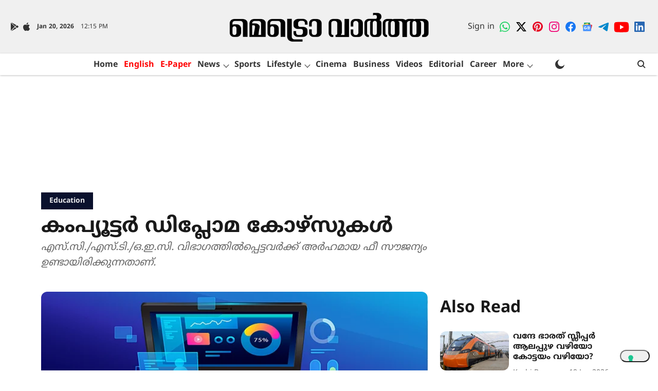

--- FILE ---
content_type: text/html; charset=utf-8
request_url: https://www.google.com/recaptcha/api2/aframe
body_size: 166
content:
<!DOCTYPE HTML><html><head><meta http-equiv="content-type" content="text/html; charset=UTF-8"></head><body><script nonce="0bKR3KWnEPkoxCOFxjgsjA">/** Anti-fraud and anti-abuse applications only. See google.com/recaptcha */ try{var clients={'sodar':'https://pagead2.googlesyndication.com/pagead/sodar?'};window.addEventListener("message",function(a){try{if(a.source===window.parent){var b=JSON.parse(a.data);var c=clients[b['id']];if(c){var d=document.createElement('img');d.src=c+b['params']+'&rc='+(localStorage.getItem("rc::a")?sessionStorage.getItem("rc::b"):"");window.document.body.appendChild(d);sessionStorage.setItem("rc::e",parseInt(sessionStorage.getItem("rc::e")||0)+1);localStorage.setItem("rc::h",'1768911340671');}}}catch(b){}});window.parent.postMessage("_grecaptcha_ready", "*");}catch(b){}</script></body></html>